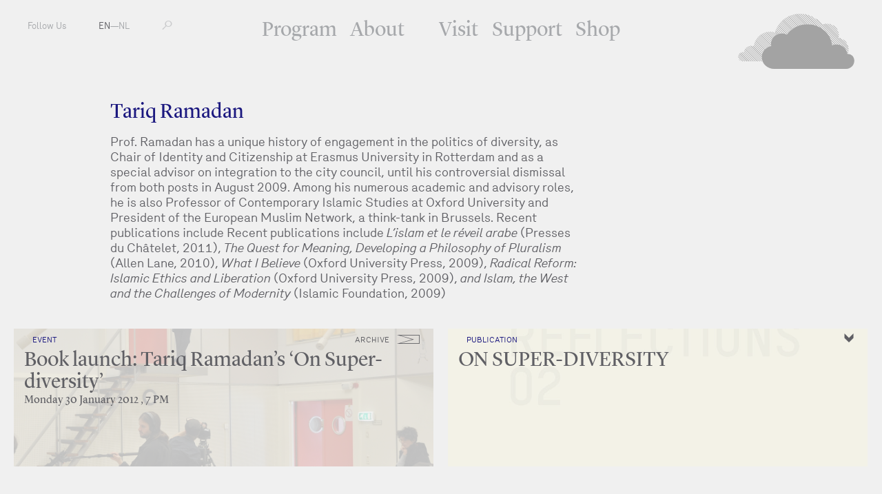

--- FILE ---
content_type: text/css
request_url: https://www.fkawdw.nl/styles/main.css?v=20200626122551
body_size: 12382
content:
html,body,div,span,applet,object,iframe,h1,h2,h3,h4,h5,h6,p,blockquote,pre,a,abbr,acronym,address,big,cite,code,del,dfn,em,img,ins,kbd,q,s,samp,small,strike,strong,sub,sup,tt,var,b,u,i,center,dl,dt,dd,ol,ul,li,fieldset,form,label,legend,table,caption,tbody,tfoot,thead,tr,th,td,article,aside,canvas,details,embed,figure,figcaption,footer,header,hgroup,menu,nav,output,ruby,section,summary,time,mark,audio,video{margin:0;padding:0;border:0;font-size:100%;font:inherit;vertical-align:baseline}article,aside,details,figcaption,figure,footer,header,hgroup,menu,nav,section{display:block}body{line-height:1}ol,ul{list-style:none}blockquote,q{quotes:none}blockquote:before,blockquote:after,q:before,q:after{content:'';content:none}table{border-collapse:collapse;border-spacing:0}@font-face{font-family:"Mercury Regular";src:url("../webfonts/mercury_regular_wdw-webfont.woff") format("woff");font-weight:normal;font-style:normal}@font-face{font-family:"Mercury Regular";src:url("../webfonts/mercuryregular_italic_wdw-webfont.woff") format("woff");font-weight:normal;font-style:italic}@font-face{font-family:"Lyon Display Regular";src:url("../webfonts/LyonDisplay-Regular-Web.eot");src:url("../webfonts/LyonDisplay-Regular-Web.eot?#iefix") format("embedded-opentype"),url("../webfonts/LyonDisplay-Regular-Web.woff") format("woff"),url("../webfonts/LyonDisplay-Regular-Web.ttf") format("truetype"),url("../webfonts/LyonDisplay-Regular-Web.svg") format("svg");font-weight:400;font-style:normal}@font-face{font-family:"Lyon Display Regular";src:url("../webfonts/LyonDisplay-RegularItalic-Web.eot");src:url("../webfonts/LyonDisplay-RegularItalic-Web.eot?#iefix") format("embedded-opentype"),url("../webfonts/LyonDisplay-RegularItalic-Web.woff") format("woff"),url("../webfonts/LyonDisplay-RegularItalic-Web.ttf") format("truetype"),url("../webfonts/LyonDisplay-RegularItalic-Web.svg") format("svg");font-weight:400;font-style:italic}@font-face{font-family:"WDW Icons dotted";src:url("../webfonts/wdwicons-dotted-webfont.eot");src:url("../webfonts/wdwicons-dotted-webfont.eot?#iefix") format("embedded-opentype"),url("../webfonts/wdwicons-dotted-webfont.woff") format("woff"),url("../webfonts/wdwicons-dotted-webfont.ttf") format("truetype"),url("../webfonts/wdwicons-dotted-webfont.svg") format("svg");font-weight:normal;font-style:normal}@font-face{font-family:"WDW Icons filled";src:url("../webfonts/wdwicons-filled-webfont.eot");src:url("../webfonts/wdwicons-filled-webfont.eot?#iefix") format("embedded-opentype"),url("../webfonts/wdwicons-filled-webfont.woff") format("woff"),url("../webfonts/wdwicons-filled-webfont.ttf") format("truetype"),url("../webfonts/wdwicons-filled-webfont.svg") format("svg");font-weight:normal;font-style:normal}@font-face{font-family:"WDW Icons outline";src:url("../webfonts/wdwicons-outline.eot");src:url("../webfonts/wdwicons-outline.eot?#iefix") format("embedded-opentype"),url("../webfonts/wdwicons-outline.woff") format("woff"),url("../webfonts/wdwicons-outline.ttf") format("truetype"),url("../webfonts/wdwicons-outline.svg") format("svg");font-weight:normal;font-style:normal}body,input{font:normal 20px/26px "Lyon Display Regular",Helvetica,Arial,sans-serif}@media (max-width: 768px){body,input{font-size:16px;line-height:20px}}img{display:block}a{text-decoration:none}html{-webkit-font-smoothing:antialiased;-moz-osx-font-smoothing:grayscale;overflow-y:scroll;word-wrap:break-word;-webkit-text-size-adjust:100%;box-sizing:border-box}*,*:before,*:after{box-sizing:inherit}body{position:relative;color:#5f5f64;background-color:#f0f0f0}em{font-style:italic}p+p,ul+p{padding-top:1em}input{color:#5f5f64}.clickable-block{cursor:pointer;-moz-user-select:-moz-none;-ms-user-select:none;-webkit-user-select:none;user-select:none}.block{zoom:1;max-width:1440px;padding:20px 20px 19px 20px;margin:0 auto;box-sizing:border-box}.block:before,.block:after{content:"";display:table}.block:after{clear:both}.block-header{position:fixed;color:#a6a8ab;background-color:#f0f0f0;top:0;left:0;right:0;height:126px;max-width:1400px;margin:0 auto;z-index:999}.block-header .lang-selected{color:#5f5f64}.header-menu,.header-menu-mobile{zoom:1;font:normal 30px/34px "Lyon Display Regular",Helvetica,Arial,sans-serif;width:560px;position:absolute;left:0;right:0;top:27px;margin-left:auto;margin-right:auto;text-align:center;display:-webkit-flex;display:flex;-ms-justify-content:space-between;-webkit-justify-content:space-between;justify-content:space-between}.header-menu:before,.header-menu:after,.header-menu-mobile:before,.header-menu-mobile:after{content:"";display:table}.header-menu:after,.header-menu-mobile:after{clear:both}@media (max-width: 768px){.header-menu,.header-menu-mobile{font-size:34px;line-height:38px}}.menu-item{display:inline}.menu-item.menu-item-active a{color:#0000d3}.menu-item.with-additional-space{margin-right:30px}.header-left{font:normal 13px/16px "Mercury Regular",Helvetica,Arial,sans-serif;float:left;margin-top:30px;position:relative;z-index:100;margin-left:40px}@media (max-width: 768px){.header-left{font-size:15px;line-height:18px}}.header-left a{-moz-transition:color 250ms ease;-o-transition:color 250ms ease;-webkit-transition:color 250ms ease;transition:color 250ms ease;color:#a6a8ab}.no-touch .header-left a:hover{color:#0000d3 !important}.menu-item-left{display:inline-block;margin-right:44px;position:relative;z-index:100}.no-touch .menu-item-left:hover .social-menu-items{display:block}.header-right{width:271px;float:right;text-align:right;margin-top:20px;margin-right:40px;position:relative;z-index:100}.button-follow-us{cursor:pointer}.mobile-menu-follow-active .button-follow-us{color:#1b187f}.header-logo{height:80px;background-image:url("../elements/wdw_no_name.svg");background-repeat:no-repeat;background-size:contain;background-position:right;display:block}.header-logo{-moz-transition:all 250ms ease;-o-transition:all 250ms ease;-webkit-transition:all 250ms ease;transition:all 250ms ease}.header-logo.animate{-moz-transition:all 4000ms ease;-o-transition:all 4000ms ease;-webkit-transition:all 4000ms ease;transition:all 4000ms ease}.header-logo.gray{-webkit-filter:grayscale(100%);-moz-filter:grayscale(100%);-ms-filter:grayscale(100%);-o-filter:grayscale(100%);filter:grayscale(100%);opacity:0.4}.no-touch .header-logo:hover{-webkit-filter:grayscale(0%);-moz-filter:grayscale(0%);-ms-filter:grayscale(0%);-o-filter:grayscale(0%);filter:grayscale(0%);opacity:1}.header-logo-small{-moz-transition:color 250ms ease;-o-transition:color 250ms ease;-webkit-transition:color 250ms ease;transition:color 250ms ease;color:#a6a8ab;margin-top:60px;display:none}.no-touch .header-logo-small:hover{color:#0000d3 !important}.header-logo-small-text{font:normal 12px/14px "Mercury Regular",Helvetica,Arial,sans-serif;margin-right:6px}@media (max-width: 768px){.header-logo-small-text{font-size:10px;line-height:12px}}.header-logo-small-icon{font:normal 28px/20px "WDW Icons filled"}@media (max-width: 768px){.header-logo-small-icon{font-size:26px}}.menu-fixed .header-logo{display:none}.menu-fixed .header-logo-small{display:block}.navigation-items{font:normal 17px/23px "Lyon Display Regular",Helvetica,Arial,sans-serif;position:absolute;top:82px;width:66.12903%;left:0;right:0;margin:0 auto;text-align:center}@media (max-width: 768px){.navigation-items{font-size:22px;line-height:25px}}.navigation-item{display:inline-block;margin-right:24px}.navigation-item.navigation-item-active a{color:#0000d3}.navigation-item.navigation-item-back a{color:#5f5f64}.navigation-item.navigation-item-back .navigation-item-link:before{font:normal 25px/12px "WDW Icons filled";content:"​L";color:#0000d3;margin-right:10px}.navigation-item.navigation-item-back .navigation-item-link+a{margin-left:24px}.navigation-item-active a,.menu-item-active a{color:#0000d3}.social-menu-items{display:none;position:absolute;background-color:#f0f0f0;top:15px;padding:5px 5px 5px 5px;margin:0 -5px 0 -5px}.menu-item a,.navigation-item a{-moz-transition:color 250ms ease;-o-transition:color 250ms ease;-webkit-transition:color 250ms ease;transition:color 250ms ease;color:#a6a8ab}.no-touch .menu-item a:hover,.no-touch .navigation-item a:hover{color:#0000d3 !important}.form-search{zoom:1;position:absolute;top:-10px;left:0;width:180px}.form-search:before,.form-search:after{content:"";display:table}.form-search:after{clear:both}.form-search.active,.form-search.has-value{color:#0000d3}.form-search.active .form-search-input,.form-search.has-value .form-search-input{display:inline-block}.form-search.active .form-search-label,.form-search.has-value .form-search-label{opacity:1}.form-search-label,.form-search-filter-label{cursor:pointer;-moz-user-select:-moz-none;-ms-user-select:none;-webkit-user-select:none;user-select:none;-moz-transition:opacity 250ms ease;-o-transition:opacity 250ms ease;-webkit-transition:opacity 250ms ease;transition:opacity 250ms ease;display:inline-block;width:12px;height:12px;float:left;opacity:0.5}.form-search-label:after,.form-search-filter-label:after{font:normal 28px/28px "WDW Icons filled";content:"N";position:absolute;top:-7px}.no-touch .form-search-label:hover,.no-touch .form-search-filter-label:hover{opacity:1}.form-search-input,.form-search-filter-input{font:normal 17px/23px "Lyon Display Regular",Helvetica,Arial,sans-serif;color:#0000d3;background-color:#f0f0f0;border:0px;float:right;height:20px;padding:0;width:150px;float:left;margin-left:8px;position:relative;top:-4px;padding-left:12px;display:none}.form-search-input:focus,.form-search-filter-input:focus{outline:none}.form-search-submit,.form-search-filter-submit{display:none}.form-search-filter{zoom:1;position:absolute;top:-10px;left:0;width:180px}.form-search-filter:before,.form-search-filter:after{content:"";display:table}.form-search-filter:after{clear:both}.form-search-filter.active,.form-search-filter.has-value{color:#0000d3}.form-search-filter.active .form-search-filter-label,.form-search-filter.has-value .form-search-filter-label{color:#0000d3}.form-search-filter.active .form-search-filter-input,.form-search-filter.has-value .form-search-filter-input{display:inline-block}.form-search-filter.active .form-search-filter-label,.form-search-filter.has-value .form-search-filter-label{opacity:1}.form-search-filter-label{opacity:1;color:#a6a8ab}.block-footer{font:normal 11px/13px "Mercury Regular",Helvetica,Arial,sans-serif;clear:both;color:#a6a8ab;width:100%;max-width:1440px;box-sizing:border-box;padding-right:30px;padding-left:30px;background-color:#f0f0f0;text-align:center}@media (max-width: 768px){.block-footer{position:relative}}.footer-fixed .block-footer{position:fixed;bottom:0;left:0;right:0;max-width:none;padding-top:14px;padding-bottom:19px;z-index:100}.block-footer-content-linkstyle a{-moz-transition:color 250ms ease;-o-transition:color 250ms ease;-webkit-transition:color 250ms ease;transition:color 250ms ease;color:#a6a8ab;position:relative}.no-touch .block-footer-content-linkstyle a:hover{color:#0000d3 !important}.block-footer-content-linkstyle a:after{content:"";position:absolute;bottom:0;left:0;right:0;border-bottom:1px solid}.footer-highlight{color:#5f5f64}.block-footer-content{display:block}.block-footer-content+.block-footer-content{margin-top:5px}.socialmedia-links{-webkit-justify-content:center;justify-content:center;display:flex}.socialmedia-links li{margin-right:5px}.socialmedia-links a{color:#a6a8ab}.no-touch .socialmedia-links a:hover{color:#0000d3}.block-main{zoom:1;padding-top:126px;padding-bottom:40px}.block-main:before,.block-main:after{content:"";display:table}.block-main:after{clear:both}.footer-fixed .block-main{padding-bottom:53px}.block-content{zoom:1}.block-content:before,.block-content:after{content:"";display:table}.block-content:after{clear:both}.teaser-box+.block-content{margin-top:40px;position:relative}.content-teaser{overflow:hidden;float:left;width:100%;margin-top:40px}.content-filters+.content-teaser{margin-top:0}.wrap-content-teaser{zoom:1;width:calc(100% + 20px)}.wrap-content-teaser:before,.wrap-content-teaser:after{content:"";display:table}.wrap-content-teaser:after{clear:both}.content-teaser-grid{zoom:1;margin-top:40px;clear:both}.content-teaser-grid:before,.content-teaser-grid:after{content:"";display:table}.content-teaser-grid:after{clear:both}.content-filters+.content-teaser-grid,.content-teaser-grid:first-child{margin-top:0}.content-teaser-grid .item-teaser-box{margin-bottom:1.6129%}.item-button{-moz-transition:background-color 250ms ease,color 250ms ease;-o-transition:background-color 250ms ease,color 250ms ease;-webkit-transition:background-color 250ms ease,color 250ms ease;transition:background-color 250ms ease,color 250ms ease;cursor:pointer;-moz-user-select:-moz-none;-ms-user-select:none;-webkit-user-select:none;user-select:none;font:normal 14px/19px "Mercury Regular",Helvetica,Arial,sans-serif;border:1px solid #0000d3;background-color:transparent;text-transform:uppercase;padding:2px 56px 1px;text-align:center;color:#0000d3}@media (max-width: 768px){.item-button{font-size:9px;line-height:11px}}.no-touch .item-button:hover,.item-button.hover{background-color:#0000d3;color:#a6a8ab}.item-button:focus{outline:none}.item-button a{-moz-transition:color 250ms ease;-o-transition:color 250ms ease;-webkit-transition:color 250ms ease;transition:color 250ms ease;color:#0000d3}.no-touch .item-button a:hover{color:#a6a8ab !important}.item-button.ticket-button-event{padding:2px 8px 1px}.item-book-price+.item-button{margin-left:20px}.wrap-button-maps{text-align:center;clear:both}.wrap-button{position:absolute;left:0;right:0;top:27px;text-align:center}.ticket-button-publication{display:inline-block;padding-left:5px;padding-right:5px;top:-2px;min-width:95px}.no-touch .teaser-slideshow-homepage:hover .teaser-text-category{color:#0000d3}.no-touch .teaser-slideshow-homepage:hover .teaser-text-column{opacity:1;visibility:visible}.no-touch .teaser-slideshow-homepage:hover .teaser-box-image{opacity:0.2}.no-touch .teaser-slideshow-homepage:hover .teaser-text-title a{color:#5f5f64}.no-touch .teaser-slideshow-homepage:hover .wrap-teaser-status{color:#0000d3}.no-touch .teaser-slideshow-homepage:hover .slideshow-counter,.no-touch .teaser-slideshow-homepage:hover .teaser-text-caption{color:#0000d3}.teaser-slideshow-content .teaser-text{background:rgba(0,0,0,0.1)}.no-touch .teaser-slideshow-content .slideshow-navigation-arrow:hover{color:#a6a8ab}.teaser-slideshow-content.blue{color:#0000d3}.teaser-box{width:100%;position:relative;color:#fff}.teaser-box .teaser-box-image,.teaser-box .teaser-text,.teaser-box.teaser-slideshow{max-height:520px;min-height:400px;height:calc(100vh - 330px)}.teaser-box .teaser-text{padding:18px 40px 20px 40px}.teaser-box .teaser-text-title{font:normal 40px/48px "Lyon Display Regular",Helvetica,Arial,sans-serif;width:calc(50% - 25px);float:left;margin-right:50px;margin-top:18px}@media (max-width: 768px){.teaser-box .teaser-text-title{font-size:20px;line-height:22px}}.teaser-box .teaser-text-title a{color:#fff}.teaser-box .teaser-text-title+.teaser-text-title{margin-right:0}.teaser-box .teaser-text .teaser-text-title{margin-top:9px}.teaser-box .wrap-teaser-status{top:14px}.slide-color-blue .teaser-text-category,.slide-color-blue .teaser-text-title,.slide-color-blue .teaser-text-title a,.slide-color-blue .wrap-teaser-status{color:#0000d3}.teaser-text-caption{-moz-transition:color 250ms ease;-o-transition:color 250ms ease;-webkit-transition:color 250ms ease;transition:color 250ms ease;font:normal 13px/16px "Lyon Display Regular",Helvetica,Arial,sans-serif;width:365px;position:absolute;right:40px;bottom:14px}@media (max-width: 768px){.teaser-text-caption{font-size:10px;line-height:11px}}.teaser-text-category{font:normal 11px/13px "Mercury Regular",Helvetica,Arial,sans-serif;-moz-transition:color 250ms ease;-o-transition:color 250ms ease;-webkit-transition:color 250ms ease;transition:color 250ms ease;text-transform:uppercase;margin-left:30px}@media (max-width: 768px){.teaser-text-category{font-size:9px;line-height:11px}}.teaser-box-image{background-repeat:no-repeat;background-size:cover;background-position:center;-moz-transition:opacity 250ms ease;-o-transition:opacity 250ms ease;-webkit-transition:opacity 250ms ease;transition:opacity 250ms ease;height:100%;width:100%;position:absolute}.teaser-box-video{overflow:hidden}.teaser-box-video iframe{-moz-transform:translate(-50%, -50%);-ms-transform:translate(-50%, -50%);-webkit-transform:translate(-50%, -50%);transform:translate(-50%, -50%);position:absolute;top:50%;left:50%;width:100%;height:100%}.teaser-text{position:relative;z-index:1;height:100%}.wrap-teaser-title{zoom:1;position:relative;padding:14px 40px 20px 40px;z-index:2}.wrap-teaser-title:before,.wrap-teaser-title:after{content:"";display:table}.wrap-teaser-title:after{clear:both}.teaser-text-title,.teaser-text-title a{-moz-transition:color 250ms ease,opacity 250ms ease;-o-transition:color 250ms ease,opacity 250ms ease;-webkit-transition:color 250ms ease,opacity 250ms ease;transition:color 250ms ease,opacity 250ms ease}.teaser-text-date{-moz-transition:color 250ms ease;-o-transition:color 250ms ease;-webkit-transition:color 250ms ease;transition:color 250ms ease;font:normal 16px/20px "Lyon Display Regular",Helvetica,Arial,sans-serif}@media (max-width: 768px){.teaser-text-date{font-size:13px;line-height:15px}}.teaser-text-column{font:normal 16px/22px "Lyon Display Regular",Helvetica,Arial,sans-serif;position:absolute;bottom:39px;width:66.12903%;opacity:0;visibility:hidden;color:#0000d3;-moz-column-count:2;-webkit-column-count:2;column-count:2;-moz-column-gap:20px;-webkit-column-gap:20px;column-gap:20px;-moz-transition:opacity 250ms ease,visibility 250ms ease;-o-transition:opacity 250ms ease,visibility 250ms ease;-webkit-transition:opacity 250ms ease,visibility 250ms ease;transition:opacity 250ms ease,visibility 250ms ease}.wrap-teaser-status{-moz-transition:color 250ms ease;-o-transition:color 250ms ease;-webkit-transition:color 250ms ease;transition:color 250ms ease;zoom:1;position:absolute;top:20px;right:20px;width:140px;height:20px}.wrap-teaser-status:before,.wrap-teaser-status:after{content:"";display:table}.wrap-teaser-status:after{clear:both}.teaser-box-status{font:normal 11px/13px "Mercury Regular",Helvetica,Arial,sans-serif;float:right;text-transform:uppercase}@media (max-width: 768px){.teaser-box-status{font-size:9px;line-height:11px}}.teaser-box-icon{float:right;background-repeat:no-repeat;background-size:contain;display:inline-block;margin-left:10px;margin-top:-7px}.item-teaser-box{width:49.19355%;float:left;margin-right:1.6129%;width:48.37%;min-height:200px;max-width:688.703px;position:relative;margin-bottom:1.6129%}.item-teaser-box .teaser-box-icon,.item-teaser-box .teaser-box-status{-moz-transition:color 250ms ease;-o-transition:color 250ms ease;-webkit-transition:color 250ms ease;transition:color 250ms ease}.item-teaser-box .teaser-box-image{opacity:0}.item-teaser-box .teaser-box-image:after{content:"";-moz-transition:opacity 250ms ease;-o-transition:opacity 250ms ease;-webkit-transition:opacity 250ms ease;transition:opacity 250ms ease;background-color:#000;opacity:0;position:absolute;top:0;left:0;right:0;bottom:0}.item-teaser-box .teaser-box-image.teaser-box-video{opacity:0.2}.item-teaser-box.lazy-loaded .teaser-box-image{opacity:0.2}.item-teaser-box .teaser-text{padding:10px 15px 10px 15px}.item-teaser-box .teaser-text-category{color:#1b187f;margin-left:12px;max-width:calc(100% - 140px);overflow:hidden;text-overflow:ellipsis;height:1em;white-space:nowrap}.item-teaser-box .teaser-text-title{font:normal 30px/32px "Lyon Display Regular",Helvetica,Arial,sans-serif;color:#5f5f64;margin-top:9px;width:100%;display:inline-block}@media (max-width: 768px){.item-teaser-box .teaser-text-title{font-size:16px;line-height:20px}}.item-teaser-box .teaser-text-column{display:block}.item-teaser-box .wrap-teaser-status{top:10px}.no-touch .item-teaser-box:hover .teaser-box-image{opacity:1}.no-touch .item-teaser-box:hover .wrap-teaser-status{opacity:1}.no-touch .item-teaser-box:hover.teaser-color-blue .teaser-box-icon{color:#0000d3}.no-touch .item-teaser-box:hover.teaser-color-white .teaser-box-icon{color:#fff}.no-touch .item-teaser-box.teaser-color-white:not(.item-teaser-source):hover .teaser-text-category,.no-touch .item-teaser-box.teaser-color-white:not(.item-teaser-source):hover .teaser-text-title,.no-touch .item-teaser-box.teaser-color-white:not(.item-teaser-source):hover .teaser-box-status,.no-touch .item-teaser-box.teaser-color-white:not(.item-teaser-source):hover .teaser-text-date,.no-touch .item-teaser-box.teaser-color-white:not(.item-teaser-source):hover a{color:#fff}.no-touch .item-teaser-box.teaser-color-white:not(.item-teaser-source):hover .teaser-box-image:after{content:"";opacity:0.1}.no-touch .item-teaser-box.teaser-color-blue:not(.item-teaser-source):hover .teaser-text-category,.no-touch .item-teaser-box.teaser-color-blue:not(.item-teaser-source):hover .teaser-text-title,.no-touch .item-teaser-box.teaser-color-blue:not(.item-teaser-source):hover .teaser-box-status,.no-touch .item-teaser-box.teaser-color-blue:not(.item-teaser-source):hover .teaser-text-date,.no-touch .item-teaser-box.teaser-color-blue:not(.item-teaser-source):hover a{color:#0000d3}.item-teaser-box.item-teaser-source{background-color:#e5e5e5}.item-teaser-box.item-teaser-source .teaser-box-image{opacity:1}.item-teaser-box.item-teaser-source .teaser-text-title{opacity:0;color:#0000d3}.no-touch .item-teaser-box.item-teaser-source:hover .teaser-box-image{opacity:0}.no-touch .item-teaser-box.item-teaser-source:hover .teaser-text-title{opacity:1}.item-teaser-box.teaser-size-5{width:49.19355%;float:left;margin-right:1.6129%;width:48.37%;min-height:200px;max-width:688.703px}.item-teaser-box.teaser-size-4{width:43.54839%;float:left;margin-right:1.6129%;min-height:200px;max-width:609.672px}.item-teaser-box.teaser-size-3{width:32.25806%;float:left;margin-right:1.6129%;width:31.72%;min-height:200px;max-width:451.609px}.item-teaser-box.item-teaser-box-small{min-height:144px}.item-teaser-box-media{background-color:#dcdcdc}.item-teaser-box-media .item-teaser-box-media-icon{font:normal 150px/105px "WDW Icons outline";-moz-transform:translate(-50%, -70%);-ms-transform:translate(-50%, -70%);-webkit-transform:translate(-50%, -70%);transform:translate(-50%, -70%);position:absolute;left:50%;top:50%;color:#0000d3}.item-teaser-box-media.media-with-title .item-teaser-box-media-icon{opacity:0.3}.item-teaser-box-media.js-media-download{cursor:pointer;-moz-user-select:-moz-none;-ms-user-select:none;-webkit-user-select:none;user-select:none}@media (min-width: 1440px){.item-teaser-box{margin-right:22.578px !important}}.teaser-box-icon{font:normal 26px/26px "WDW Icons filled"}.teaser-box-icon:after{content:"M"}.teaser-box-icon.onview{font:normal 26px/26px "WDW Icons filled";margin-top:-5px}.teaser-box-icon.upcoming{font:normal 26px/26px "WDW Icons dotted";margin-top:-5px}.teaser-box-icon.archive{font:normal 26px/26px "WDW Icons outline";margin-top:-11px}.teaser-box-icon.publication:after,.teaser-box-icon.reviewarticle:after{content:"a"}.teaser-box-icon.exhibition:after{content:"b"}.teaser-box-icon.news:after,.teaser-box-icon.press:after{content:"c"}.teaser-box-icon.event:after{content:"d"}.teaser-box-icon.education:after{content:"e"}.teaser-box-icon.project:after{content:"f"}.column-title{font:normal 12px/14px "Mercury Regular",Helvetica,Arial,sans-serif;text-transform:uppercase;color:#1b187f}@media (max-width: 768px){.column-title{font-size:10px;line-height:12px}}.content-width-small{margin-left:11.29032%;width:77.41935%;float:left;margin-right:1.6129%;margin-right:11.29032%}.content-width-large{width:100%;float:left;margin-left:0;margin-right:0;margin-left:30px;margin-right:30px;box-sizing:border-box}.block-content-column{width:31.70732%;float:left;margin-right:2.43902%;text-align:center}.block-content-column:nth-child(3){width:31.70732%;float:right;margin-right:0}.preview-item{-moz-transition:color 250ms ease;-o-transition:color 250ms ease;-webkit-transition:color 250ms ease;transition:color 250ms ease}.preview-item a{color:#5f5f64;-moz-transition:color 250ms ease;-o-transition:color 250ms ease;-webkit-transition:color 250ms ease;transition:color 250ms ease}.preview-item:hover{color:#0000d3}.preview-item:hover a{color:#0000d3}.preview-item+.preview-item{margin-top:30px}.column-title+.preview-item{margin-top:21px}.preview-item-category{font:normal 12px/14px "Mercury Regular",Helvetica,Arial,sans-serif;text-transform:uppercase}@media (max-width: 768px){.preview-item-category{font-size:10px;line-height:12px}}.preview-item-date,.preview-item-text{font:normal 16px/22px "Lyon Display Regular",Helvetica,Arial,sans-serif}.intro-text-large{font:normal 30px/34px "Lyon Display Regular",Helvetica,Arial,sans-serif}@media (max-width: 768px){.intro-text-large{font-size:18px;line-height:21px}}.intro-text-large a{-moz-transition:color 250ms ease;-o-transition:color 250ms ease;-webkit-transition:color 250ms ease;transition:color 250ms ease;color:#0000d3;font-style:italic}.no-touch .intro-text-large a:hover{color:#a6a8ab !important}.intro-text-column:not(.intro-text-no-column){-moz-column-count:2;-webkit-column-count:2;column-count:2}.intro-text-column a{-moz-transition:color 250ms ease;-o-transition:color 250ms ease;-webkit-transition:color 250ms ease;transition:color 250ms ease;color:#0000d3}.no-touch .intro-text-column a:hover{color:#a6a8ab !important}.intro-text-basic{font:normal 18px/22px "Mercury Regular",Helvetica,Arial,sans-serif;width:70.83333%;float:left;margin-right:2.08333%}@media (max-width: 768px){.intro-text-basic{font-size:14px;line-height:17px}}.intro-title{font:normal 30px/34px "Lyon Display Regular",Helvetica,Arial,sans-serif;color:#1b187f;margin-bottom:15px}@media (max-width: 768px){.intro-title{font-size:18px;line-height:21px}}.intro-detail{zoom:1;font:normal 16px/20px "Lyon Display Regular",Helvetica,Arial,sans-serif}.intro-detail:before,.intro-detail:after{content:"";display:table}.intro-detail:after{clear:both}@media (max-width: 768px){.intro-detail{font-size:13px;line-height:15px}}.intro-text-column+.intro-detail{margin-top:40px}.intro-detail .intro-detail-column{float:left;width:33.333%;padding-right:1.6129%;box-sizing:border-box}.intro-detail .intro-detail-column p+div{margin-top:1em}.intro-detail a{-moz-transition:color 250ms ease;-o-transition:color 250ms ease;-webkit-transition:color 250ms ease;transition:color 250ms ease;color:#a6a8ab}.no-touch .intro-detail a:hover{color:#0000d3 !important}.accordion-wrap{text-align:left}.wrap-accordion-buttons{font:normal 11px/13px "Mercury Regular",Helvetica,Arial,sans-serif;text-align:center;margin-top:28px}@media (max-width: 768px){.wrap-accordion-buttons{font-size:9px;line-height:11px}}.accordion-button{cursor:pointer;-moz-user-select:-moz-none;-ms-user-select:none;-webkit-user-select:none;user-select:none;-moz-transition:color 250ms ease;-o-transition:color 250ms ease;-webkit-transition:color 250ms ease;transition:color 250ms ease;color:#a6a8ab;margin:0 auto;display:inline-block;text-transform:uppercase}.no-touch .accordion-button:hover{color:#0000d3 !important}.accordion-button:after{font:normal 15px/12px "WDW Icons filled";content:"H";display:inline-block;width:13px;height:7px;margin-left:4px}.accordion-button.button-show-less:after{content:"I"}.js-accordion:not(.accordion-open) .button-show-less,.js-accordion:not(.accordion-open) .accordion-wrap-text-full{display:none}.js-accordion.accordion-open .button-show-more,.js-accordion.accordion-open .accordion-wrap-text-small{display:none}.block-article-share{font:normal 15px/20px "Lyon Display Regular",Helvetica,Arial,sans-serif;padding-left:5.64516%;padding-top:24px;padding-bottom:15px;color:#a6a8ab;position:relative}@media (max-width: 768px){.block-article-share{font-size:10px;line-height:15px}}.block-article-share.show-share-links .wrap-share-item{max-width:200px}.block-article-share.show-share-links .slide-out{color:#a6a8ab !important}.block-article-share.show-share-links .share-item,.block-article-share.show-share-links .add-calender-item{-moz-transition:color 250ms ease;-o-transition:color 250ms ease;-webkit-transition:color 250ms ease;transition:color 250ms ease;color:#0000d3}.no-touch .block-article-share.show-share-links .share-item:hover,.no-touch .block-article-share.show-share-links .add-calender-item:hover{color:#5f5f64 !important}.wrap-share{display:inline-block;position:relative;z-index:2;height:15px;margin-top:7px}.slide-out{cursor:pointer;-moz-user-select:-moz-none;-ms-user-select:none;-webkit-user-select:none;user-select:none;-moz-transition:color 250ms ease;-o-transition:color 250ms ease;-webkit-transition:color 250ms ease;transition:color 250ms ease;color:#0000d3;margin-right:5px;float:left}.no-touch .slide-out:hover{color:#5f5f64 !important}.wrap-share-item{-moz-transition:max-width 250ms ease;-o-transition:max-width 250ms ease;-webkit-transition:max-width 250ms ease;transition:max-width 250ms ease;max-width:0;overflow:hidden;white-space:nowrap;position:relative;float:left}.add-calender-item{-moz-transition:color 250ms ease;-o-transition:color 250ms ease;-webkit-transition:color 250ms ease;transition:color 250ms ease;color:#0000d3}.no-touch .add-calender-item:hover{color:#5f5f64 !important}.share-item,.add-calender-item{margin-left:5px;margin-right:5px}.wrap-article{zoom:1}.wrap-article:before,.wrap-article:after{content:"";display:table}.wrap-article:after{clear:both}.block-article-share+.wrap-article{padding-top:40px}.teaser-box+.wrap-article{margin-top:26px}.block-article{padding-left:5.64516%;width:66.12903%;float:left;margin-right:1.6129%;margin-bottom:40px}.block-article a{-moz-transition:color 250ms ease;-o-transition:color 250ms ease;-webkit-transition:color 250ms ease;transition:color 250ms ease;color:#a6a8ab}.no-touch .block-article a:hover{color:#0000d3 !important}.article-intro{font:normal 26px/28px "Lyon Display Regular",Helvetica,Arial,sans-serif}@media (max-width: 768px){.article-intro{font-size:15px;line-height:17px}}.article-intro+.article-text{padding-top:24px}.article-details+.article-text{padding-top:52px}.block-text{font:normal 18px/22px "Mercury Regular",Helvetica,Arial,sans-serif}@media (max-width: 768px){.block-text{font-size:14px;line-height:17px}}.block-text p+p,.block-text p+.inline-image,.block-text p+ul,.block-text p+h2,.block-text p+h3{padding-top:24px}.block-text p+blockquote{padding-top:26px}.block-text h2{font:normal 28px/32px "Lyon Display Regular",Helvetica,Arial,sans-serif;margin-left:20px;display:block;padding-bottom:2px}@media (max-width: 768px){.block-text h2{font-size:18px;line-height:22px}}.block-text h2+h3,.block-text h2+h2{padding-top:18px}.block-text h3{font:normal 22px/26px "Lyon Display Regular",Helvetica,Arial,sans-serif;margin-left:20px;position:relative;display:inline-block}@media (max-width: 768px){.block-text h3{font-size:18px;line-height:22px}}.block-text h3:after{content:"";position:absolute;left:0;right:0;bottom:4px;border-bottom:1px solid}.block-text h3+h3{padding-top:18px}.block-text blockquote{font:normal 18px/24px "Lyon Display Regular",Helvetica,Arial,sans-serif;margin-left:7.71046%;margin-right:7.71046%}@media (max-width: 768px){.block-text blockquote{font-size:16px;line-height:22px}}.block-text blockquote+p,.block-text blockquote+h2{padding-top:22px}.block-text ul+h2,.block-text ul+h3,.block-text ul+p{padding-top:22px}.block-text ul li:before{content:"- "}.inline-image{zoom:1}.inline-image:before,.inline-image:after{content:"";display:table}.inline-image:after{clear:both}.inline-image+p,.inline-image+blockquote{margin-top:24px}.inline-image+h2,.inline-image+h3{margin-top:24px}.inline-image+.inline-image{margin-top:48px}.wrap-inline-image{text-align:center}.wrap-inline-image .inline-image-landscape{width:calc(100% + 40px);margin-left:-20px;height:auto}.wrap-inline-image .inline-image-portrait{display:inline-block;height:auto;width:auto;max-width:100%;max-height:340px}.inline-image-caption{font:normal 14px/19px "Mercury Regular",Helvetica,Arial,sans-serif;width:82.92683%;float:left;margin-right:2.43902%;margin-top:20px;margin-left:7.71046%;margin-right:7.71046%}@media (max-width: 768px){.inline-image-caption{font-size:9px;line-height:11px}}.inline-video{position:relative;padding-bottom:56.25%;padding-top:30px;height:0;overflow:hidden;width:calc(100% + 40px);margin-left:-20px}.inline-video iframe{position:absolute;top:0;left:0;width:100%;height:100%}.block-sidebar{width:20.96774%;float:right;margin-right:0}.block-sidebar .item-teaser-box{width:100%;margin-bottom:0;margin-right:0;min-height:132px}.block-sidebar .item-teaser-box .teaser-text{padding:11px 18px 10px 18px}.block-sidebar .item-teaser-box .teaser-text-category{margin-left:12px}.block-sidebar .item-teaser-box .teaser-text-title{font:normal 20px/22px "Lyon Display Regular",Helvetica,Arial,sans-serif;margin-top:9px}.block-sidebar .item-teaser-box+.item-teaser-box{margin-top:40px}.block-sidebar .item-teaser-box .wrap-teaser-status{width:auto;right:10px}.block-sidebar .item-teaser-box .wrap-teaser-status .teaser-box-status{display:none}.sidebar-detail-column{font:normal 16px/20px "Lyon Display Regular",Helvetica,Arial,sans-serif}@media (max-width: 768px){.sidebar-detail-column{font-size:13px;line-height:15px}}.wrap-sidedebar-content{zoom:1}.wrap-sidedebar-content:before,.wrap-sidedebar-content:after{content:"";display:table}.wrap-sidedebar-content:after{clear:both}.wrap-sidedebar-content+.wrap-sidedebar-content{margin-top:40px}.sidebar-title{font:normal 11px/13px "Mercury Regular",Helvetica,Arial,sans-serif;text-transform:uppercase;color:#1b187f;text-align:center;margin-bottom:20px}@media (max-width: 768px){.sidebar-title{font-size:9px;line-height:11px}}.sidebar-show-all{font:normal 11px/13px "Mercury Regular",Helvetica,Arial,sans-serif;color:#a6a8ab;margin-top:10px;text-align:center;text-transform:uppercase}@media (max-width: 768px){.sidebar-show-all{font-size:9px;line-height:11px}}.sidebar-show-all a{cursor:pointer;-moz-user-select:-moz-none;-ms-user-select:none;-webkit-user-select:none;user-select:none;-moz-transition:color 250ms ease;-o-transition:color 250ms ease;-webkit-transition:color 250ms ease;transition:color 250ms ease;color:#a6a8ab}.no-touch .sidebar-show-all a:hover{color:#0000d3 !important}.article-logos{zoom:1;margin-left:7.71046%;margin-top:60px}.article-logos:before,.article-logos:after{content:"";display:table}.article-logos:after{clear:both}.article-logo{display:inline-block;margin-right:50px;margin-bottom:50px}.article-logo img{display:block}.content-logos{zoom:1;margin-left:7.71046%;margin-top:60px;clear:both;float:left}.content-logos:before,.content-logos:after{content:"";display:table}.content-logos:after{clear:both}.article-details{zoom:1;font:normal 16px/20px "Lyon Display Regular",Helvetica,Arial,sans-serif;margin-left:7.71046%;margin-right:7.71046%}.article-details:before,.article-details:after{content:"";display:table}.article-details:after{clear:both}@media (max-width: 768px){.article-details{font-size:13px;line-height:15px}}.article-intro+.article-details{margin-top:39px}.inline-image+.article-details,p+.article-details,ul+.article-details{margin-top:75px}.article-details+h2,.article-details+h3,.article-details+p{margin-top:52px}.article-detail-column{width:48.78049%;float:left;margin-right:2.43902%}.article-detail-column+.article-detail-column{width:48.78049%;float:right;margin-right:0}.article-sources{margin-top:84px}.article-sources-title{font:normal 11px/13px "Mercury Regular",Helvetica,Arial,sans-serif;color:#1b187f;text-align:center;text-transform:uppercase}@media (max-width: 768px){.article-sources-title{font-size:9px;line-height:11px}}.wrap-article-sources{zoom:1;margin-top:50px;width:100%}.wrap-article-sources:before,.wrap-article-sources:after{content:"";display:table}.wrap-article-sources:after{clear:both}.item-source{margin-bottom:55px;width:29.23%}.item-source:hover .item-source-image{-webkit-filter:grayscale(0%);-moz-filter:grayscale(0%);-ms-filter:grayscale(0%);-o-filter:grayscale(0%);filter:grayscale(0%);opacity:1}.item-source img{width:100%;height:auto}.wrap-item-source{cursor:pointer;-moz-user-select:-moz-none;-ms-user-select:none;-webkit-user-select:none;user-select:none;position:relative}.wrap-item-source.portrait{margin-left:18.72%;margin-right:18.72%}.item-source-image{-moz-transition:all 250ms ease;-o-transition:all 250ms ease;-webkit-transition:all 250ms ease;transition:all 250ms ease;-webkit-filter:grayscale(100%);-moz-filter:grayscale(100%);-ms-filter:grayscale(100%);-o-filter:grayscale(100%);filter:grayscale(100%);opacity:0.2}.item-source-category{font:normal 11px/13px "Mercury Regular",Helvetica,Arial,sans-serif;color:#1b187f;text-transform:uppercase;position:absolute;top:10px;left:15px}@media (max-width: 768px){.item-source-category{font-size:9px;line-height:11px}}.item-source-icon{font:normal 90px/92px "WDW Icons outline";-moz-transition:color 250ms ease;-o-transition:color 250ms ease;-webkit-transition:color 250ms ease;transition:color 250ms ease;background-color:#dcdcdc;height:120px;position:relative;color:#5f5f64}.item-source-icon.item-cource-icon-file{font:normal 90px/105px "WDW Icons outline"}.item-source-icon:hover{color:#0000d3}.item-source-icon a{-moz-transition:color 250ms ease;-o-transition:color 250ms ease;-webkit-transition:color 250ms ease;transition:color 250ms ease;color:#5f5f64}.item-source-icon a:hover{color:#0000d3}.item-source-icon span{-moz-transform:translateX(-50%);-ms-transform:translateX(-50%);-webkit-transform:translateX(-50%);transform:translateX(-50%);position:absolute;display:inline-block;left:50%}.item-source-article,.item-source-media{clear:both;float:left;position:relative;border-top:2px solid #0000d3;border-bottom:2px solid #0000d3;padding-top:25px;padding-bottom:25px;margin-bottom:55px;color:#0000d3;width:100%}.item-source-article a,.item-source-media a{-moz-transition:color 250ms ease;-o-transition:color 250ms ease;-webkit-transition:color 250ms ease;transition:color 250ms ease;color:#0000d3}.no-touch .item-source-article a:hover,.no-touch .item-source-media a:hover{color:#a6a8ab !important}.hidden-source{display:none}.item-source-media{padding-left:40px;padding-right:40px}.source-media-video{position:relative;padding-bottom:56.25%;padding-top:30px;height:0;overflow:hidden}.source-media-video iframe{position:absolute;top:0;left:0;width:100%;height:100%}.source-media-caption{font:normal 14px/19px "Mercury Regular",Helvetica,Arial,sans-serif;margin-top:7px}@media (max-width: 768px){.source-media-caption{font-size:9px;line-height:11px}}.source-article-close{cursor:pointer;-moz-user-select:-moz-none;-ms-user-select:none;-webkit-user-select:none;user-select:none;-moz-transition:color 250ms ease;-o-transition:color 250ms ease;-webkit-transition:color 250ms ease;transition:color 250ms ease;color:#0000d3;font-size:35px;top:30px;position:absolute;right:0}.no-touch .source-article-close:hover{color:#a6a8ab !important}.source-articke-goto{font:normal 11px/13px "Mercury Regular",Helvetica,Arial,sans-serif;position:absolute;top:30px;right:100px;text-transform:uppercase}@media (max-width: 768px){.source-articke-goto{font-size:9px;line-height:11px}}.source-articke-goto:after{font:normal 20px/10px "WDW Icons filled";content:"J";margin-left:10px;top:1px;position:relative}.source-article-title{font:normal 40px/48px "Lyon Display Regular",Helvetica,Arial,sans-serif;width:65.85366%;float:left;margin-right:2.43902%}@media (max-width: 768px){.source-article-title{font-size:20px;line-height:22px}}.source-article-image{margin-top:31px;clear:both;float:left}.source-article-image img{width:100%;height:auto}.source-article-intro{font:normal 26px/28px "Lyon Display Regular",Helvetica,Arial,sans-serif;clear:both;float:left}@media (max-width: 768px){.source-article-intro{font-size:15px;line-height:17px}}.source-article-image+.source-article-intro{margin-top:55px}.item-gutter{width:6.09756%}.event-preview-item{cursor:pointer;-moz-user-select:-moz-none;-ms-user-select:none;-webkit-user-select:none;user-select:none;position:relative;border:1px dotted #5f5f64;padding:10px 17px 6px 17px}.event-preview-item a{-moz-transition:color 250ms ease;-o-transition:color 250ms ease;-webkit-transition:color 250ms ease;transition:color 250ms ease;color:#0000d3}.event-preview-item:hover .event-preview-image{opacity:0.2}.event-preview-item:hover.event-color-white .event-preview-item-category,.event-preview-item:hover.event-color-white .event-preview-item-date,.event-preview-item:hover.event-color-white .event-preview-item-title,.event-preview-item:hover.event-color-white .event-preview-item-subtitle,.event-preview-item:hover.event-color-white .event-preview-item-icon,.event-preview-item:hover.event-color-white a{color:#fff}.event-preview-item:hover.event-color-blue .event-preview-item-category,.event-preview-item:hover.event-color-blue .event-preview-item-date,.event-preview-item:hover.event-color-blue .event-preview-item-title,.event-preview-item:hover.event-color-blue .event-preview-item-subtitle,.event-preview-item:hover.event-color-blue .event-preview-item-icon,.event-preview-item:hover.event-color-blue a{color:#5f5f64}.wrap-event-preview-items{display:none}.wrap-event-preview-items .event-preview-item{margin-top:40px}.js-events-show,.js-events-hidden{cursor:pointer;-moz-user-select:-moz-none;-ms-user-select:none;-webkit-user-select:none;user-select:none;-moz-transition:color 250ms ease;-o-transition:color 250ms ease;-webkit-transition:color 250ms ease;transition:color 250ms ease;color:#a6a8ab}.no-touch .js-events-show:hover,.no-touch .js-events-hidden:hover{color:#0000d3 !important}.js-events-hidden{display:none}.events-show-all .js-events-hidden{display:inline-block}.events-show-all .js-events-show{display:none}.event-preview-item-category,.event-preview-item-date,.event-preview-item-title,.event-preview-item-subtitle,.event-preview-item-icon{-moz-transition:color 250ms ease;-o-transition:color 250ms ease;-webkit-transition:color 250ms ease;transition:color 250ms ease}.event-preview-item-category{font:normal 11px/13px "Mercury Regular",Helvetica,Arial,sans-serif;text-transform:uppercase;margin-left:19px}@media (max-width: 768px){.event-preview-item-category{font-size:9px;line-height:11px}}.event-preview-item-date{font:normal 22px/24px "Mercury Regular",Helvetica,Arial,sans-serif;color:#0000d3;margin-top:8px}@media (max-width: 768px){.event-preview-item-date{font-size:14px;line-height:16px}}.event-preview-item-title{font:normal 21px/24px "Lyon Display Regular",Helvetica,Arial,sans-serif;color:#0000d3;margin-top:9px}@media (max-width: 768px){.event-preview-item-title{font-size:14px;line-height:16px}}.event-preview-item-subtitle{font:normal 20px/24px "Lyon Display Regular",Helvetica,Arial,sans-serif;color:#a6a8ab;margin-top:6px}@media (max-width: 768px){.event-preview-item-subtitle{font-size:14px;line-height:18px}}.event-preview-item-icon{position:absolute;top:-6px;right:0;width:30px;font:normal 26px/26px "WDW Icons dotted"}.event-preview-item-icon:after{content:"d"}.wrap-event-preview-content{position:relative;z-index:10}.event-preview-image{-moz-transition:opacity 250ms ease;-o-transition:opacity 250ms ease;-webkit-transition:opacity 250ms ease;transition:opacity 250ms ease;position:absolute;top:0;bottom:0;display:block;left:0;right:0;background-size:cover;background-position:center;opacity:0}.content-filters{font:normal 13px/16px "Mercury Regular",Helvetica,Arial,sans-serif;margin-bottom:50px}@media (max-width: 768px){.content-filters{font-size:15px;line-height:18px}}.content-text-column+.content-filters,.content-teaser+.content-filters,.content-width-small+.content-filters{margin-top:40px}.filter-items{text-align:center}.filter-items+.filter-items{margin-top:15px}.filter-primary{color:#0000d3}.filter-primary a{color:#0000d3}.filter-primary .filter-item{margin-right:40px}.filter-alphabet a{-moz-transition:color 250ms ease;-o-transition:color 250ms ease;-webkit-transition:color 250ms ease;transition:color 250ms ease;color:#a6a8ab}.no-touch .filter-alphabet a:hover{color:#0000d3 !important}.filter-alphabet .filter-item{margin-right:7px}.filter-secondary a{-moz-transition:color 250ms ease;-o-transition:color 250ms ease;-webkit-transition:color 250ms ease;transition:color 250ms ease;color:#a6a8ab}.no-touch .filter-secondary a:hover{color:#0000d3 !important}.filter-secondary .filter-item{margin-right:40px}.filter-secondary .filter-title{color:#a6a8ab}.filter-title{display:inline-block;text-transform:uppercase;color:#0000d3;margin-right:40px}.filter-item{display:inline-block;text-transform:uppercase;position:relative}.filter-item.filter-item-active,.no-touch .filter-item:hover{color:#0000d3}.filter-item.filter-item-active a,.no-touch .filter-item:hover a{color:#0000d3;position:relative}.filter-item.filter-item-active a:after,.no-touch .filter-item:hover a:after{content:"";position:absolute;left:0;right:0;bottom:0;border-bottom:1px solid}.filter-item.filter-item-scroll{cursor:pointer;-moz-user-select:-moz-none;-ms-user-select:none;-webkit-user-select:none;user-select:none}.filter-item-no-exist{color:#a6a8ab !important;opacity:.3}.content-list.list-large{-moz-column-count:3;-webkit-column-count:3;column-count:3}.content-list.list-small{-moz-column-count:2;-webkit-column-count:2;column-count:2}.list-grouped{-webkit-column-break-inside:avoid;page-break-inside:avoid;break-inside:avoid}.list-grouped+.list-grouped{padding-top:26px}.list-grouped-second{padding-bottom:26px}.list-char{text-transform:uppercase;color:#0000d3;margin-left:20px}.list-item a{-moz-transition:color 250ms ease;-o-transition:color 250ms ease;-webkit-transition:color 250ms ease;transition:color 250ms ease;color:#5f5f64}.no-touch .list-item a:hover{color:#0000d3 !important}.content-books a{-moz-transition:color 250ms ease;-o-transition:color 250ms ease;-webkit-transition:color 250ms ease;transition:color 250ms ease;color:#5f5f64}.no-touch .content-books a:hover{color:#0000d3 !important}.item-book,.item-person{width:23.4375%;float:left;margin-right:2.08333%;margin-bottom:40px}@media (min-width: 769px){.item-book:nth-child(4n),.item-person:nth-child(4n){width:23.4375%;float:right;margin-right:0}.item-book:nth-child(4n+1),.item-person:nth-child(4n+1){clear:both}}.item-book-image{padding-left:30px;padding-right:30px;padding-bottom:125%;position:relative}.item-book-image img{width:calc(100% - 60px);height:auto;position:absolute;top:100%;-moz-transform:translateY(-100%);-ms-transform:translateY(-100%);-webkit-transform:translateY(-100%);transform:translateY(-100%)}.item-book-info{font:normal 11px/15px "Mercury Regular",Helvetica,Arial,sans-serif;margin-left:20px}@media (max-width: 768px){.item-book-info{font-size:8px;line-height:10px}}.item-book-image+.item-book-info{margin-top:20px}.item-book-info+.item-book-title,.item-book-image+.item-book-title{margin-top:5px}.item-book-end{font:normal 11px/15px "Mercury Regular",Helvetica,Arial,sans-serif;margin-left:20px;margin-top:-4px;position:relative}@media (max-width: 768px){.item-book-end{font-size:8px;line-height:10px}}.item-book-end.no-shopify-button{margin-top:8px}.item-book-price{color:#0000d3;display:inline-block;margin-top:12px}.item-book-price.sold-out{text-decoration:line-through}.wrap-button .item-book-price{margin-top:0}.item-book-sold-out{font:normal 13px/15px "Mercury Regular",Helvetica,Arial,sans-serif;color:#0000d3;text-transform:uppercase}.item-book-price+.item-book-sold-out{margin-left:20px}@media (max-width: 768px){.item-book-sold-out{clear:left;float:left;margin-top:4px}}.item-book-add{-moz-transition:color 250ms ease,background-color 250ms ease;-o-transition:color 250ms ease,background-color 250ms ease;-webkit-transition:color 250ms ease,background-color 250ms ease;transition:color 250ms ease,background-color 250ms ease;border:1px solid;margin-left:20px;padding:1px 12px 0 12px;position:absolute;text-transform:uppercase;top:10px}.item-book-add:not(.button--disable){cursor:pointer;-moz-user-select:-moz-none;-ms-user-select:none;-webkit-user-select:none;user-select:none;color:#0000d3}.no-touch .item-book-add:not(.button--disable).hover{background-color:#0000d3;color:#a6a8ab}.item-book-add.button--disable{background-color:transparent;color:#a6a8ab}.item-book-button{cursor:pointer;-moz-user-select:-moz-none;-ms-user-select:none;-webkit-user-select:none;user-select:none;-moz-transition:color 250ms ease,background-color 250ms ease;-o-transition:color 250ms ease,background-color 250ms ease;-webkit-transition:color 250ms ease,background-color 250ms ease;transition:color 250ms ease,background-color 250ms ease;color:#0000d3 !important;border:1px solid;display:inline-block;margin-top:11px;padding:1px 12px 0 12px;text-transform:uppercase}.no-touch .content-books .item-book-button:hover{background-color:#0000d3 !important;color:#a6a8ab !important}.item-person:hover .item-person-name{color:#0000d3}.content-team-list{margin-top:40px}.item-person-image{padding-left:30px;padding-right:30px}.item-person-image img{width:100%;height:auto}.item-person-role{font:normal 11px/15px "Mercury Regular",Helvetica,Arial,sans-serif;margin-left:20px;margin-top:17px;text-transform:uppercase;min-height:30px}@media (max-width: 768px){.item-person-role{font-size:8px;line-height:10px}}.item-person-name{margin-top:5px;-moz-transition:color 250ms ease;-o-transition:color 250ms ease;-webkit-transition:color 250ms ease;transition:color 250ms ease;color:#a6a8ab}.no-touch .item-person-name:hover{color:#0000d3 !important}.slide{position:absolute;left:0;right:0;bottom:0;top:0}.slideshow-counter{-moz-transition:color 250ms ease;-o-transition:color 250ms ease;-webkit-transition:color 250ms ease;transition:color 250ms ease;font:normal 11px/13px "Mercury Regular",Helvetica,Arial,sans-serif;zoom:1;position:absolute;bottom:10px;left:40px;z-index:1}@media (max-width: 768px){.slideshow-counter{font-size:9px;line-height:11px}}.slideshow-counter:before,.slideshow-counter:after{content:"";display:table}.slideshow-counter:after{clear:both}.slideshow-counter-current,.slideshow-counter-total{display:inline-block}.slideshow-navigation-arrow{font:normal 22px/24px "Mercury Regular",Helvetica,Arial,sans-serif;cursor:pointer;-moz-user-select:-moz-none;-ms-user-select:none;-webkit-user-select:none;user-select:none;position:absolute;top:0;display:block;height:100%;width:30px;z-index:10}@media (max-width: 768px){.slideshow-navigation-arrow{font-size:14px;line-height:16px}}.slideshow-navigation-arrow:after{font:normal 70px/39px "WDW Icons filled";-moz-transition:color 250ms ease;-o-transition:color 250ms ease;-webkit-transition:color 250ms ease;transition:color 250ms ease;content:"";width:21px;height:36px;display:block;top:50%;margin-top:-20px;position:absolute}@media (max-width: 768px){.slideshow-navigation-arrow:after{font-size:35px}}.slideshow-navigation-arrow-prev{left:0}.slideshow-navigation-arrow-prev:after{content:"K";left:9px}.slideshow-navigation-arrow-next{right:0}.slideshow-navigation-arrow-next:after{content:"J";left:0}.single-slide .slideshow-counter{display:none}.single-slide .wrap-teaser-status{opacity:1}.slideshow-fullview-button{-moz-transition:color 250ms ease;-o-transition:color 250ms ease;-webkit-transition:color 250ms ease;transition:color 250ms ease;font:normal 45px/12px "WDW Icons filled";cursor:pointer;-moz-user-select:-moz-none;-ms-user-select:none;-webkit-user-select:none;user-select:none;position:absolute;bottom:10px;left:106px;width:23px;height:23px;display:block;z-index:1}@media (max-width: 768px){.slideshow-fullview-button{font-size:25px}}.slideshow-fullview-button:after{content:"​O​";position:absolute;top:7px}.slideshow-fullview-button:hover{color:#0000d3}.slideshow-fullview-close{display:none;cursor:pointer;-moz-user-select:-moz-none;-ms-user-select:none;-webkit-user-select:none;user-select:none;padding:20px 24px;position:absolute;top:0;right:0;z-index:100}.slideshow-fullview-close:after{content:"✕";font-size:30px}.slideshow-fullview-close:hover{-moz-transition:color 250ms ease;-o-transition:color 250ms ease;-webkit-transition:color 250ms ease;transition:color 250ms ease;color:"#fff"}.no-touch .slideshow-fullview-close:hover:hover{color:#0000d3 !important}.fullview-active{overflow:hidden}.fullview-active .teaser-slideshow{position:absolute !important;top:0;left:0;z-index:9999;bottom:0;right:0;max-height:none;height:100vh;background-color:#f0f0f0}.fullview-active .teaser-slideshow .teaser-box-image,.fullview-active .teaser-slideshow .teaser-text{max-height:none;height:100vh}.fullview-active .teaser-slideshow .teaser-text-category,.fullview-active .teaser-slideshow .wrap-teaser-title,.fullview-active .teaser-slideshow .slideshow-fullview-button{display:none}.fullview-active .teaser-slideshow .slideshow-fullview-close{display:block}.fullview-active .teaser-slideshow .slideshow-navigation-arrow-prev,.fullview-active .teaser-slideshow .slideshow-navigation-arrow-next{width:50px}.fullview-active .teaser-slideshow .slideshow-counter{left:60px}.fullview-active .teaser-slideshow .teaser-text-caption{right:60px}.block-newsletter .wrap-form-inputs{padding-bottom:22px}.block-newsletter h2+.newsletter-radio{margin-top:22px}.block-newsletter .newsletter-radio+p{margin-top:22px}.block-newsletter .checkbox-text{margin-right:18px}.newsletter-radio{zoom:1}.newsletter-radio:before,.newsletter-radio:after{content:"";display:table}.newsletter-radio:after{clear:both}.newsletter-radio .wrap-input{float:left;width:23.17073%;float:left;margin-right:2.43902%}.newsletter-inputs{margin-top:26px}.content-person{padding-left:11.29032%;width:71.77419%;float:left;margin-right:1.6129%}.content-person .block-text{margin-top:22px}.content-person .person-role+.person-into{margin-top:40px}.content-person .intro-title{margin-bottom:11px}.person-role{font:normal 11px/13px "Mercury Regular",Helvetica,Arial,sans-serif;text-transform:uppercase}@media (max-width: 768px){.person-role{font-size:9px;line-height:11px}}.person-into{font:normal 26px/28px "Lyon Display Regular",Helvetica,Arial,sans-serif}@media (max-width: 768px){.person-into{font-size:15px;line-height:17px}}.block-sidebar-person{margin-top:100px}.sidebar-person-image{width:46.15385%;float:left;margin-right:7.69231%}.sidebar-person-image img{width:100%;height:auto}.slidebar-persons-list{font:normal 15px/20px "Lyon Display Regular",Helvetica,Arial,sans-serif;clear:both;float:left}@media (max-width: 768px){.slidebar-persons-list{font-size:10px;line-height:15px}}.sidebar-person-image+.slidebar-persons-list{margin-top:37px}.slidebar-persons-list ul{margin-top:20px}.slidebar-persons-list a{-moz-transition:color 250ms ease;-o-transition:color 250ms ease;-webkit-transition:color 250ms ease;transition:color 250ms ease;color:#a6a8ab}.no-touch .slidebar-persons-list a:hover{color:#0000d3 !important}.mobile-menu{position:fixed;top:3px;left:0;cursor:pointer;-moz-user-select:-moz-none;-ms-user-select:none;-webkit-user-select:none;user-select:none;width:21px;height:23px;padding:5px 14px;box-sizing:content-box;z-index:110}.mobile-menu div{border-top:1px solid #a6a8ab;margin-top:4px}.menu-open-overayer .mobile-menu div,.menu-button-close .mobile-menu div{margin-top:11px;width:16px}.menu-open-overayer .mobile-menu div:nth-child(1),.menu-button-close .mobile-menu div:nth-child(1){-moz-transform:rotate(45deg);-ms-transform:rotate(45deg);-webkit-transform:rotate(45deg);transform:rotate(45deg)}.menu-open-overayer .mobile-menu div:nth-child(2),.menu-button-close .mobile-menu div:nth-child(2){-moz-transform:rotate(-45deg);-ms-transform:rotate(-45deg);-webkit-transform:rotate(-45deg);transform:rotate(-45deg);position:absolute;top:5px;left:14px;width:16px}.menu-open-overayer .mobile-menu div:nth-child(3),.menu-button-close .mobile-menu div:nth-child(3){display:none}.block-header-mobile{display:none;background-color:#f0f0f0;position:fixed;top:0;left:0;width:100%;height:35px;z-index:999}.icon-cloud{font:normal 28px/20px "WDW Icons filled";position:absolute;right:0;top:0;padding-top:9px;padding-right:14px}@media (max-width: 768px){.icon-cloud{font-size:26px}}.icon-cloud a{color:#1b187f}.block-livestream-player{position:relative;background-color:#000;max-height:520px;min-height:400px;height:calc(100vh - 330px)}.block-livestream-player iframe{position:absolute;top:0;left:0;width:100%;height:100%}#form-education{color:#5f5f64;font:normal 20px/24px "Mercury Regular",Helvetica,Arial,sans-serif}@media (max-width: 768px){#form-education{font-size:14px;line-height:17px}}*+#form-education{margin-top:27px}.wrap-education-columns{zoom:1}.wrap-education-columns:before,.wrap-education-columns:after{content:"";display:table}.wrap-education-columns:after{clear:both}.education-column{width:48.78049%;float:left;margin-right:2.43902%}.education-column+.education-column{margin-right:0}.form-education-item.placeholder{height:60px}.form-education-item+.form-education-item{margin-top:18px}.form-education-item.error .form-education-input,.form-education-item.error .form-education-select{border-color:red}.form-education-label{display:block;padding-bottom:10px;margin-left:12px}.form-education-input{font:normal 17px/23px "Lyon Display Regular",Helvetica,Arial,sans-serif;width:100%;background-color:transparent;border-radius:0;border:0;padding:0 10px;margin:0;height:23px;-webkit-appearance:none;border:1px solid #5f5f64}.form-education-input:focus{outline:none}.form-education-select{font:normal 17px/23px "Lyon Display Regular",Helvetica,Arial,sans-serif;cursor:pointer;-moz-user-select:-moz-none;-ms-user-select:none;-webkit-user-select:none;user-select:none;width:100%;margin:0;padding:0 10px;height:23px;border:1px solid #5f5f64;position:relative}.form-education-select:after{content:"▲";position:absolute;font-size:9px;right:5px;top:-5px}.form-education-select:before{content:"▼";position:absolute;font-size:9px;right:5px;bottom:-6px}.hasCustomSelect{z-index:10}.form-education-submit{margin-top:34px}.js-datepicker{cursor:pointer;-moz-user-select:-moz-none;-ms-user-select:none;-webkit-user-select:none;user-select:none}.form-education-thanks{font:normal 20px/24px "Mercury Regular",Helvetica,Arial,sans-serif}@media (max-width: 768px){.form-education-thanks{font-size:14px;line-height:17px}}*+.form-education-thanks{margin-top:27px}.ui-datepicker{font:normal 13px/16px "Mercury Regular",Helvetica,Arial,sans-serif;z-index:300 !important}@media (max-width: 768px){.ui-datepicker{font-size:15px;line-height:18px}}.ui-datepicker-prev,.ui-datepicker-next{cursor:pointer;-moz-user-select:-moz-none;-ms-user-select:none;-webkit-user-select:none;user-select:none}.ui-datepicker-prev .ui-icon,.ui-datepicker-next .ui-icon{background-image:none}.ui-datepicker-prev:hover,.ui-datepicker-next:hover{color:#0000d3;background-color:transparent !important;border:0 !important}.ui-datepicker-prev{position:relative;top:2px !important;left:2px !important}.ui-datepicker-prev:after{content:"◀";-moz-transform:translate(-50%, -50%);-ms-transform:translate(-50%, -50%);-webkit-transform:translate(-50%, -50%);transform:translate(-50%, -50%);position:absolute;top:50%;left:50%;height:14px}.ui-datepicker-next{position:relative;top:2px !important;right:2px !important}.ui-datepicker-next:after{content:"▶";-moz-transform:translate(-50%, -50%);-ms-transform:translate(-50%, -50%);-webkit-transform:translate(-50%, -50%);transform:translate(-50%, -50%);position:absolute;top:50%;left:50%;height:14px}.ui-state-highlight,.ui-widget-content .ui-state-highlight,.ui-widget-header .ui-state-highlight{border:1px solid #1b187f !important;background:#f6f6f6 !important;color:#1b187f !important}.block-header-mobile,.block-header-clone,.header-menu-mobile,.mobile-person-image{display:none}.review-header{margin-left:5.64516%;width:66.12903%;float:left;margin-right:1.6129%}.review-header .block-article-share{padding-left:0}.review-header-category{font:normal 11px/13px "Mercury Regular",Helvetica,Arial,sans-serif;text-transform:uppercase;color:#0000d3}@media (max-width: 768px){.review-header-category{font-size:9px;line-height:11px}}.review-header-title{font:normal 40px/48px "Lyon Display Regular",Helvetica,Arial,sans-serif;color:#0000d3;margin-top:18px;margin-left:-30px}@media (max-width: 768px){.review-header-title{font-size:20px;line-height:22px}}.review-header-title a{background-image:-moz-linear-gradient(top, #0000d3 1px, transparent 1px);background-image:-webkit-linear-gradient(top, #0000d3 1px, transparent 1px);background-image:-o-linear-gradient(top, #0000d3 1px, transparent 1px);background-image:-ms-linear-gradient(top, #0000d3 1px, transparent 1px);background-size:1px 1px;background-repeat:repeat-x;background-position:0 90%;-moz-transition:color 250ms ease;-o-transition:color 250ms ease;-webkit-transition:color 250ms ease;transition:color 250ms ease}.no-touch .review-header-title a:hover{color:#5f5f64;background-image:-moz-linear-gradient(top, #5f5f64 1px, transparent 1px);background-image:-webkit-linear-gradient(top, #5f5f64 1px, transparent 1px);background-image:-o-linear-gradient(top, #5f5f64 1px, transparent 1px);background-image:-ms-linear-gradient(top, #5f5f64 1px, transparent 1px);background-size:1px 1px;background-repeat:repeat-x;background-position:0 90%}.wrap-review-body{zoom:1}.wrap-review-body:before,.wrap-review-body:after{content:"";display:table}.wrap-review-body:after{clear:both}.wrap-review-body .block-sidebar{margin-top:50px}.review-body{margin-left:5.64516%;width:66.12903%;float:left;margin-right:1.6129%;margin-top:50px}.review-body blockquote{margin-left:7.71046%;margin-right:7.71046%}.review-body blockquote+p,.review-body blockquote+ul{margin-top:1em}.review-body blockquote+h2{margin-top:46px}.review-body p+blockquote,.review-body p+ul{margin-top:1em}.review-body p+h2{margin-top:46px}.review-body h2{text-transform:uppercase;text-align:center;display:block}.review-body h2+p,.review-body h2+ul{margin-top:22px}.review-body ul+h2{margin-top:46px}.review-body ul li:before{content:"- "}.review-body strong{background-image:-moz-linear-gradient(top, #5f5f64 1px, transparent 1px);background-image:-webkit-linear-gradient(top, #5f5f64 1px, transparent 1px);background-image:-o-linear-gradient(top, #5f5f64 1px, transparent 1px);background-image:-ms-linear-gradient(top, #5f5f64 1px, transparent 1px);background-size:1px 1px;background-repeat:repeat-x;background-position:0 90%}.review-note{cursor:pointer;-moz-user-select:-moz-none;-ms-user-select:none;-webkit-user-select:none;user-select:none;font:normal 15px/20px "Lyon Display Regular",Helvetica,Arial,sans-serif;color:#0000d3;position:relative;top:-8px}@media (max-width: 768px){.review-note{font-size:10px;line-height:15px}}.no-touch .review-note:hover{color:#5f5f64}.review-note.review-note-active+.review-note-text{display:block}.review-note-text{font:normal 15px/20px "Lyon Display Regular",Helvetica,Arial,sans-serif;display:none;color:#0000d3;margin-left:7.71046%;margin-right:7.71046%;margin-top:1em;margin-bottom:1em}@media (max-width: 768px){.review-note-text{font-size:10px;line-height:15px}}.review-note-text a{background-image:-moz-linear-gradient(top, #0000d3 1px, transparent 1px);background-image:-webkit-linear-gradient(top, #0000d3 1px, transparent 1px);background-image:-o-linear-gradient(top, #0000d3 1px, transparent 1px);background-image:-ms-linear-gradient(top, #0000d3 1px, transparent 1px);background-size:1px 1px;background-repeat:repeat-x;background-position:0 90%}.inline-review{margin-left:17.07317%;width:65.85366%;float:left;margin-right:2.43902%;margin-right:17.07317%;float:none}.inline-review img{width:100%;height:auto}p+.inline-review,blockquote+.inline-review{margin-top:30px}.inline-review+p,.inline-review+blockquote{margin-top:49px}.inline-review-image.review-image-portrait{position:relative}.inline-review-image.review-image-portrait:after{content:"";padding-bottom:100%;display:block}.inline-review-image.review-image-portrait img{-moz-transform:translateX(-50%);-ms-transform:translateX(-50%);-webkit-transform:translateX(-50%);transform:translateX(-50%);position:absolute;top:0;left:50%;height:100%;width:auto}.inline-review-caption{font:normal 13px/16px "Lyon Display Regular",Helvetica,Arial,sans-serif;text-align:center;margin-top:26px}@media (max-width: 768px){.inline-review-caption{font-size:10px;line-height:11px}}.intro-review-colophone,.intro-review-authors{margin-top:41px}.intro-review-colophone-title,.intro-review-authors-title{font:normal 13px/16px "Mercury Regular",Helvetica,Arial,sans-serif;text-align:center;text-transform:uppercase;color:#0000d3}@media (max-width: 768px){.intro-review-colophone-title,.intro-review-authors-title{font-size:15px;line-height:18px}}.intro-review-colophone-text{-moz-column-count:2;-webkit-column-count:2;column-count:2;margin-top:27px}.intro-review-authors-columns{-moz-column-count:3;-webkit-column-count:3;column-count:3;margin-top:27px}.list-group-char{color:#0000d3;text-align:center}.list-group-items a{color:#5f5f64}.no-touch .list-group-items a:hover{color:#0000d3}.review-header-date{display:inline-block;margin-left:15px;margin-right:15px}.gy-lightbox-overlay{background-color:#f0f0f0}.gy-lightbox-lightimage{box-shadow:none}.gy-lightbox-close{background-image:none;width:30px;height:30px;margin-top:23px;margin-right:30px;opacity:1}.gy-lightbox-close:after{content:"╳";font-size:30px;line-height:1.2;color:#0000d3}.no-touch .gy-lightbox-close:hover{color:#5f5f64}.gy-lightbox-caption{font:normal 13px/16px "Lyon Display Regular",Helvetica,Arial,sans-serif;color:#0000d3}@media (max-width: 768px){.gy-lightbox-caption{font-size:10px;line-height:11px}}.group-books{zoom:1}.group-books:before,.group-books:after{content:"";display:table}.group-books:after{clear:both}.group-books+.group-books{margin-top:20px}.group-books-title{font:normal 30px/32px "Lyon Display Regular",Helvetica,Arial,sans-serif;color:#0000d3;padding-left:30px}@media (max-width: 768px){.group-books-title{font-size:16px;line-height:20px}}.group-books-title-link{font:normal 20px/26px "Lyon Display Regular",Helvetica,Arial,sans-serif;margin-left:40px}@media (max-width: 768px){.group-books-title-link{font-size:16px;line-height:20px}}.overlayer-active .block{-webkit-filter:grayscale(100%);filter:grayscale(100%)}.overlayer{cursor:pointer;-moz-user-select:-moz-none;-ms-user-select:none;-webkit-user-select:none;user-select:none;mix-blend-mode:multiply;position:fixed;top:0;left:0;width:100%;height:100%;z-index:100}.overlayer-image{position:absolute;top:0;left:0;height:100%;width:100%;background-position:center;background-repeat:no-repeat;background-size:cover}#bp{width:2px}@media (max-width: 768px){.block-livestream-player{max-height:none;min-height:inherit;height:0;padding-bottom:66.666%}.no-transition .block-header{-moz-transition:none;-o-transition:none;-webkit-transition:none;transition:none}#bp{width:1px}.header-right,.teaser-text-caption,.header-menu,.navigation-items,.block-header,.event-preview-item-icon{display:none}.wrap-teaser-status{right:28px}.teaser-box-icon{margin-top:-12px;margin-left:5px}.block-header-mobile{display:block}.mobile-pagetitle{clear:both;text-align:center;padding-top:9px;color:#0000d3;white-space:nowrap;width:calc(100vw - 100px);text-overflow:ellipsis;overflow:hidden;margin-left:auto;margin-right:auto}.menu-button-close .mobile-pagetitle,.menu-open-overayer .mobile-pagetitle{display:none}.homepage .mobile-pagetitle{display:none !important}.block-header{zoom:1;-moz-transition:top 500ms ease;-o-transition:top 500ms ease;-webkit-transition:top 500ms ease;transition:top 500ms ease;height:auto;position:relative;z-index:100}.block-header:before,.block-header:after{content:"";display:table}.block-header:after{clear:both}.block-header-clone{position:fixed;top:20px;left:0;right:0;padding-left:10px;padding-right:10px}.header-menu-mobile{display:block;justify-content:initial;width:auto;position:relative;top:0;margin-top:20px}.header-menu-mobile .navigation-items{display:block}.menu-item{display:block}.menu-item+.menu-item{margin-top:13px}.menu-open-top .block-header:not(.block-header-clone){display:block}.menu-open-overayer .block-header-clone{display:block}.navigation-items{position:relative;width:100%;margin-left:10px;top:0;margin-top:25px;margin-bottom:16px}.navigation-item{display:block}.navigation-item+.navigation-item{margin-top:10px}.navigation-item a+a{margin-top:10px;display:block}.header-left{font:normal 13px/15px "Mercury Regular",Helvetica,Arial,sans-serif;position:relative;width:100%;margin-left:0px;margin-top:30px;display:-webkit-flex;display:flex;-ms-justify-content:space-between;-webkit-justify-content:space-between;justify-content:space-between;padding-left:10px;padding-right:10px}.menu-item-left{margin-right:0;position:initial;height:16px}.form-search{position:inherit;top:0;width:40px}.form-search-label{width:20px}.form-search-label:after{content:"N";top:-3px}.form-search-input{position:absolute;top:30px;height:24px;left:0;right:0;width:100%;margin-left:0;padding-rigt:8px;padding-left:8px;border:1px solid #a6a8ab}.social-menu-item+.social-menu-item{margin-top:9px}.mobile-menu-search-active .header-left{height:80px}.mobile-menu-search-active .form-search{color:#0000d3}.mobile-menu-search-active .form-search .form-search-input{display:inline-block}.mobile-menu-search-active .form-search .form-search-label{opacity:1}.mobile-menu-search-active .form-search-input{display:block}.mobile-menu-follow-active .header-left{height:194px}.mobile-menu-follow-active .social-menu-items{font:normal 16px/20px "Mercury Regular",Helvetica,Arial,sans-serif;display:block;position:absolute;left:0;right:0;text-align:center;top:40px}.block{padding:20px 10px 20px 10px}.block-main{padding-top:23px}.teaser-box.teaser-slideshow,.teaser-box .teaser-box-image,.teaser-box .teaser-text{max-height:none;min-height:inherit;height:0;padding-bottom:40%}.teaser-box .teaser-text{padding-top:0}.teaser-box.teaser-slideshow-content{max-height:none;min-height:inherit;height:0;padding-bottom:66.666%}.teaser-box.teaser-slideshow-content .teaser-box-image,.teaser-box.teaser-slideshow-content .teaser-text{max-height:none;min-height:inherit;height:0;padding-bottom:66.666%}.teaser-box.teaser-slideshow-homepage{max-height:none;min-height:inherit;height:0;padding-bottom:66.666%}.teaser-box.teaser-slideshow-homepage .teaser-box-image{max-height:none;min-height:inherit;height:0;padding-bottom:66.666%}.teaser-box.teaser-slideshow-homepage .teaser-text{zoom:1;height:auto;padding-bottom:0;padding:7px 20px 20px 20px}.teaser-box.teaser-slideshow-homepage .teaser-text:before,.teaser-box.teaser-slideshow-homepage .teaser-text:after{content:"";display:table}.teaser-box.teaser-slideshow-homepage .teaser-text:after{clear:both}.teaser-box .teaser-text-title{margin-top:7px}.teaser-box+.block-content{margin-top:21px}.teaser-text{height:auto}.teaser-text-title{width:100% !important;margin-right:0 !important}.slideshow-navigation-arrow{top:initial;bottom:0;height:32px;width:19px}.wrap-teaser-title{padding:7px 20px 20px 20px}.teaser-text-category{margin-left:16px}.content-width-small{width:100%;margin-left:0;margin-right:0;padding-left:10px;padding-right:10px}.content-width-large{width:100%;margin-left:0;margin-right:0}.column-title+.preview-item{margin-top:14px}.preview-item+.preview-item{margin-top:22px}.block-content-column{width:100% !important;margin-right:0}.block-content-column+.block-content-column{margin-top:30px}.item-teaser-box{min-height:94px !important;padding-bottom:initial;height:initial;margin-bottom:10px;width:100% !important;margin-right:0 !important;max-width:initial !important;margin-bottom:12px !important}.item-teaser-box .teaser-text-title{margin-top:4px}.content-teaser-grid .wrap-content-teaser{width:100%}.content-list.list-large,.content-list.list-small{-moz-column-count:1;-webkit-column-count:1;column-count:1}.intro-text-column,.intro-detail{-moz-column-count:1 !important;-webkit-column-count:1 !important;column-count:1 !important}.block-article{width:100%;padding-left:0;margin-right:0;padding-left:7px;padding-right:7px}.block-article-share{padding-top:2px;padding-left:7px}.block-article-share+.wrap-article{padding-top:0}.wrap-button{position:relative;margin-top:8px;top:0}.item-button.ticket-button-event{padding:3px 8px 3px;width:146px;height:18px;display:inline-block}.item-button.ticket-button-publication{padding-top:3px;padding-bottom:2px}.inline-image-caption{width:auto;margin-right:0;margin-top:9px}.block-text p+p,.block-text p+.inline-image,.block-text p+ul,.block-text p+h2,.block-text p+h3{padding-top:13px}.inline-image+p,.inline-image+blockquote{margin-top:14px}.inline-image+.article-details,p+.article-details{margin-top:25px}.block-text h2,.block-text h3{margin-left:0}.article-detail-column{width:100%;margin-right:0}.article-detail-column+.article-detail-column{width:100%;margin-top:20px}.article-intro+.article-details{margin-top:7px}.article-details+.article-text{padding-top:16px}.article-logo{margin-left:0}.block-sidebar{width:100%}.sidebar-detail-column{padding-left:7px;padding-right:7px}.inline-image .inline-image-landscape{width:100%;margin-left:0}.inline-image .inline-video{width:100%;margin-left:0}.intro-text-basic{width:100%;margin-right:0}.wrap-article-sources{width:100%}.article-sources-column{width:100%;padding-right:0;margin-right:0}.item-source{width:100%;margin-top:0;max-width:inherit}.item-source+.item-source{margin-top:25px}.item-book,.item-person{width:48.95833%;float:left;margin-right:2.08333%;margin-bottom:20px}.item-book:nth-child(2n),.item-person:nth-child(2n){margin-right:0}.item-book:nth-child(2n+1),.item-person:nth-child(2n+1){clear:both}.item-book-image,.item-person-image{padding-left:10px;padding-right:10px}.item-book-image+.item-book-info{margin-top:9px}.item-person-role{font:normal 10px/12px "Mercury Regular",Helvetica,Arial,sans-serif;margin-top:9px;min-height:initial;color:#1b187f}.item-person-name{margin-top:2px;margin-left:8px;display:block;color:#5f5f64}.item-book-title,.item-book-author{font:normal 11px/15px "Lyon Display Regular",Helvetica,Arial,sans-serif;padding-left:10px;padding-right:10px;margin-top:0 !important}.item-book-end{zoom:1;margin-left:0;margin-top:5px}.item-book-end:before,.item-book-end:after{content:"";display:table}.item-book-end:after{clear:both}.item-book-price{float:left;margin-left:20px}.item-book-add{left:0;margin-top:4px;text-align:center;display:block;float:left;position:static;clear:left}.content-person{margin-right:0;width:100%;padding-left:0}.block-sidebar-person{margin-top:25px}.content-person .person-role+.person-into{margin-top:20px}.content-teaser{margin-top:18px}.sidebar-person-image{display:none}.sidebar-person-image+.slidebar-persons-list{margin-top:0}.slidebar-persons-list{font:normal 14px/17px "Lyon Display Regular",Helvetica,Arial,sans-serif}.slidebar-persons-list ul{margin-top:0px}.mobile-person-image{width:46.15385%;float:left;margin-right:7.69231%;display:block}.mobile-person-image img{width:100%;height:auto}.mobile-person-image+.content-person{margin-top:16px}.list-grouped .list-grouped{padding-top:14px}.sidebar-title{margin-bottom:8px}.event-preview-item{padding:8px 11px 13px 11px}.event-preview-item-category{margin-left:15px}.event-preview-item-date{margin-top:4px}.event-preview-item-title{margin-top:3px}.event-preview-item-subtitle{margin-top:0}.block-tickets{width:100%;padding-left:0;margin-right:0}.ticket-name{width:43.54839%;float:left;margin-right:1.6129%}.ticket-quantity{width:80px}.ticket-prise,#ticket-total-pay{width:65px;float:right;margin-right:0}.ticket-subtotal{display:none}.ticket-calculate+.ticket-calculate{margin-top:20px}.ticket-input-title{width:100%;margin-right:0}.ticket-input-text{width:100%;margin-right:0}.form-checkbox-lable{float:left}.ticket-checkbox-text{width:calc(100% - 32px);float:left}.fullview-active .teaser-box.teaser-slideshow-content{padding-bottom:0;height:100vh}.fullview-active .teaser-box.teaser-slideshow-content .teaser-box-image,.fullview-active .teaser-box.teaser-slideshow-content .teaser-text{height:100vh;padding-bottom:0;padding:0}.fullview-active .teaser-box .slideshow-navigation-arrow{bottom:inherit;top:50%;width:20px}.fullview-active .teaser-box .slideshow-counter{bottom:12px;left:44px}.fullview-active .teaser-text-caption{display:block}.slideshow-fullview-button{left:75px;bottom:5px}.slideshow-fullview-close{padding:10px}.teaser-text-caption{right:42px !important;width:calc(50% - 42px);bottom:11px}.intro-detail .intro-detail-column{width:100%;padding-right:0}.intro-detail .intro-detail-column+.intro-detail-column{margin-top:1em}.filter-primary .filter-item{display:block;margin-right:0}.filter-primary .filter-item+.filter-item{margin-top:6px}.filter-alphabet .filter-title,.filter-secondary .filter-title{display:none}.filter-alphabet .filter-item,.filter-secondary .filter-item{padding-left:16px;padding-right:16px;padding-bottom:12px;margin-right:0}}.block-index a{color:#5f5f64}.block-index a:hover{color:#0000d3}.wrap-shopify-buy-button{display:inline-block;margin-top:-30px;margin-left:4px}.shopify-buy-button{position:relative;top:4px}.block-tickets{padding-left:11.29032%;width:88.70968%;float:left;margin-right:1.6129%}.z-tickets{width:100%;height:700px}p+.z-tickets,ul+.z-tickets,ol+.z-tickets,blockquote+.z-tickets{margin-top:1.2em}.intro-text-single-column{width:calc(50% - 10px)}.text-press{font:normal 20px/24px "Mercury Regular",Helvetica,Arial,sans-serif}@media (max-width: 768px){.text-press{font-size:14px;line-height:17px}}.intro-title+.text-press{margin-top:23px}.text-press+.text-press{margin-top:24px}.text-press.error{color:#1b187f}#form-press-login,#form-director{font:normal 20px/24px "Mercury Regular",Helvetica,Arial,sans-serif;zoom:1;margin-bottom:53px;margin-top:27px}@media (max-width: 768px){#form-press-login,#form-director{font-size:14px;line-height:17px}}#form-press-login:before,#form-press-login:after,#form-director:before,#form-director:after{content:"";display:table}#form-press-login:after,#form-director:after{clear:both}#form-press-login>*,#form-director>*{clear:left;float:left}.form-press-login-label{margin-left:12px}.form-press-login-input+.form-press-login-label{margin-top:16px}.form-press-login-input{font:normal 17px/23px "Lyon Display Regular",Helvetica,Arial,sans-serif;-moz-box-sizing:border-box;box-sizing:border-box;background-color:transparent;border:1px solid #5f5f64;height:23px;margin:0;padding:0 10px;width:260px}@media (max-width: 768px){.form-press-login-input{font-size:22px;line-height:25px}}.form-press-login-label+.form-press-login-input{margin-top:10px}.form-press-login-input:focus{outline:none}.form-press-login-input.field-error{border-color:red}.form-press-login-input+.form-press-login-submit{margin-top:34px}.single-column-small{-moz-box-sizing:border-box;box-sizing:border-box;margin-bottom:53px;padding-right:1.6129%;width:33.33333%}.single-column-small a{-moz-transition:color 250ms ease;-o-transition:color 250ms ease;-webkit-transition:color 250ms ease;transition:color 250ms ease;color:#a6a8ab}.no-touch .single-column-small a:hover{color:#0000d3 !important}.press-item-container{zoom:1;cursor:pointer;padding-bottom:24px;padding-top:21px}.press-item-container:before,.press-item-container:after{content:"";display:table}.press-item-container:after{clear:both}.press-item-container:nth-child(odd){background-color:#e5e5e5}.press-item{margin-left:11.29032%;width:77.41935%;float:left;margin-right:1.6129%;margin-right:11.29032%}.press-item .intro-detail-column{min-height:1px}.press-item-title{font:normal 28px/32px "Lyon Display Regular",Helvetica,Arial,sans-serif}@media (max-width: 768px){.press-item-title{font-size:18px;line-height:22px}}.no-touch .press-item:hover .press-item-title{color:#1b187f}.press-item-images{zoom:1}.press-item-images:before,.press-item-images:after{content:"";display:table}.press-item-images:after{clear:both}.press-item-title+.press-item-images{margin-top:16px}.press-item-image{float:left;margin-bottom:20px;margin-right:20px}.press-item-details{font:normal 16px/20px "Lyon Display Regular",Helvetica,Arial,sans-serif;zoom:1;display:none;margin-bottom:12px}@media (max-width: 768px){.press-item-details{font-size:13px;line-height:15px}}.press-item-details:before,.press-item-details:after{content:"";display:table}.press-item-details:after{clear:both}.press-item-images+.press-item-details{margin-top:16px}.press-item-details a{-moz-transition:color 250ms ease;-o-transition:color 250ms ease;-webkit-transition:color 250ms ease;transition:color 250ms ease;color:#a6a8ab}.no-touch .press-item-details a:hover{color:#0000d3 !important}.press-item-details.show{display:block}.press-item-download+.press-item-download{margin-top:30px}.press-item-download-title{color:#0000d3}.press-item-download-button{color:#0000d3 !important;display:block;padding-left:30px;padding-right:30px;width:160px}.no-touch .press-item-details .press-item-download-button:hover{color:#a6a8ab !important}.press-item-download-title+.press-item-download-button{margin-top:17px}#form-director .form-press-login-input{width:100%}#form-director textarea.form-press-login-input{height:200px}#cms-edit{background:#fff;position:fixed;top:20px;right:20px;width:300px;height:60px;z-index:1000;opacity:0.8;-moz-transition:opacity 250ms;-o-transition:opacity 250ms;-webkit-transition:opacity 250ms;transition:opacity 250ms}#cms-edit:hover{opacity:1}#cms-edit a{color:#0000d3;width:100%;text-align:center;display:block;top:50%;position:absolute;transform:translateY(-50%)}#pressdownload{margin-bottom:40px;margin-top:17px}#pressdownload dt{margin-left:12px;margin-top:16px}#pressdownload input{font:normal 17px/23px "Lyon Display Regular",Helvetica,Arial,sans-serif;-moz-box-sizing:border-box;box-sizing:border-box;background-color:transparent;border:1px solid #5f5f64;height:23px;margin:0;padding:0 10px;width:260px}@media (max-width: 768px){#pressdownload input{font-size:22px;line-height:25px}}#pressdownload input:focus{outline:none}#pressdownload .missing{color:red}#pressdownload .missing+dd input{border-color:red}#pressdownload .download-form-button{margin-top:34px}.donate-button-container{position:relative}.donate-button-container form{display:inline}.donate-button-container form img{display:none}.donate-button{height:24px;opacity:0;position:relative;width:94px}.donate-button-dummy{cursor:pointer;-moz-user-select:-moz-none;-ms-user-select:none;-webkit-user-select:none;user-select:none;font:normal 14px/19px "Mercury Regular",Helvetica,Arial,sans-serif;border:1px solid;color:#0000d3;display:inline-block;height:24px;padding:2px 12px 1px 12px;position:absolute;text-transform:uppercase;text-align:center;width:94px}@media (max-width: 768px){.donate-button-dummy{font-size:9px;line-height:11px}}.donate-button-dummy.hover{background-color:#0000d3;color:#a6a8ab}
